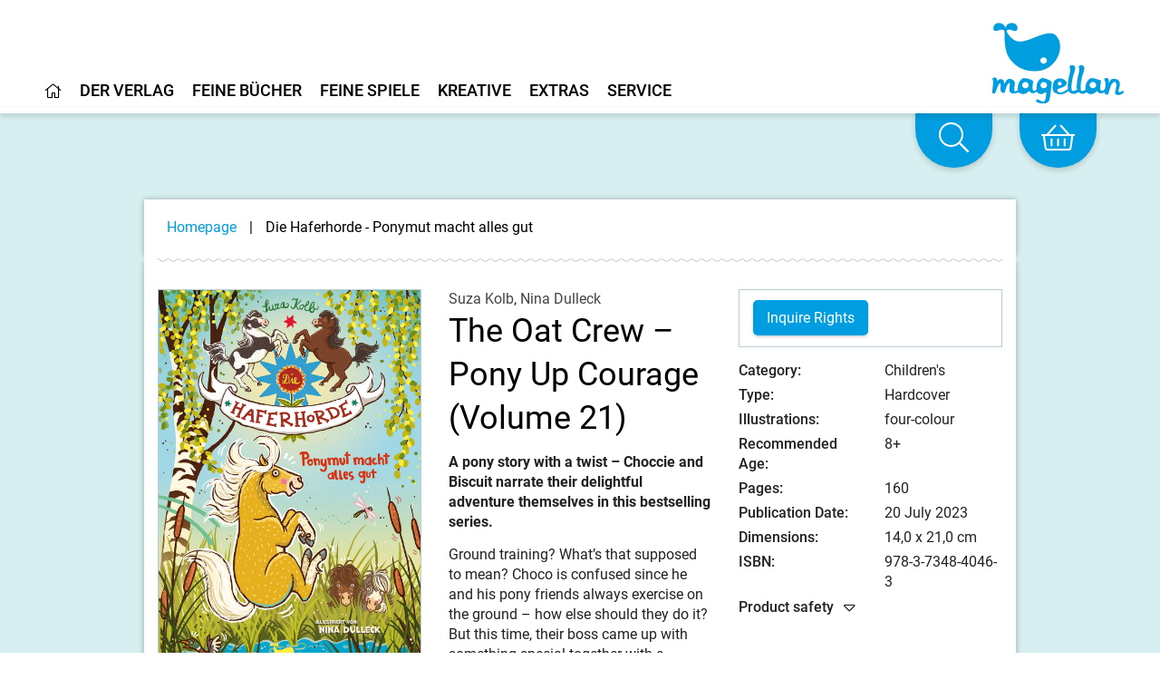

--- FILE ---
content_type: text/html;charset=UTF-8
request_url: https://www.magellanverlag.de/titel/die-haferhorde-ponymut-macht-alles-gut/1043?fr=1
body_size: 18681
content:
<!DOCTYPE html>
<html xmlns="http://www.w3.org/1999/xhtml" lang="de-DE">
<head>
<title>Die Haferhorde - Ponymut macht alles gut | Magellan Verlag</title>
<meta http-equiv="Content-Type" content="text/html; charset=utf-8" />
<meta http-equiv="X-UA-Compatible" content="IE=edge" />
<meta name="description" content="- Neues von den frechsten Ponys der Welt- Wichtiges Thema: Umgang mit Angst- Titel mit großem Potenzial" />
<meta name="author" content="Magellan Verlag - www.magellanverlag.de" />
<meta name="robots" content="all" />
<meta name="language" content="de"/>
<meta name="viewport"	content="user-scalable=yes, width=device-width, initial-scale=1.0" />
<meta name="apple-mobile-web-app-capable"	content="yes" />
<meta name="tdm-reservation" content="1">
<link rel="preload" href="/_fonts_global/roboto-v20-latin-ext_latin_greek-ext_greek_cyrillic-ext_cyrillic-regular.woff2" as="font" crossorigin>
<link rel="preload" href="/_fonts_global/roboto-v20-latin-ext_latin_greek-ext_greek_cyrillic-ext_cyrillic-italic.woff2" as="font" crossorigin>
<link rel="preload" href="/_fonts_global/roboto-v20-latin-ext_latin_greek-ext_greek_cyrillic-ext_cyrillic-500.woff2" as="font" crossorigin>
<link rel="preload" href="/_fonts_global/roboto-v20-latin-ext_latin_greek-ext_greek_cyrillic-ext_cyrillic-500italic.woff2" as="font" crossorigin>
<link rel="preload" href="/_fonts_global/roboto-v20-latin-ext_latin_greek-ext_greek_cyrillic-ext_cyrillic-700.woff2" as="font" crossorigin>
<link rel="preload" href="/_fonts_global/roboto-v20-latin-ext_latin_greek-ext_greek_cyrillic-ext_cyrillic-700italic.woff2" as="font" crossorigin>
<link rel="preload" href="/_fonts_global/amatic-sc-v13-latin-regular.woff2" as="font" crossorigin>
<link rel="preload" href="/_fonts_global/amatic-sc-v13-latin-700.woff2" as="font" crossorigin>
<link rel="preload" href="/_fonts_global/fa-brands-400.woff2" as="font" crossorigin>
<link rel="preload" href="/_fonts_global/fa-light-300.woff2" as="font" crossorigin>
<link rel="preload" href="/_fonts_global/fa-regular-400.woff2" as="font" crossorigin>
<link rel="preload" href="/_fonts_global/fa-solid-900.woff2" as="font" crossorigin>
<link rel="stylesheet" type="text/css" href="https://cookiemanager.wirth-horn.de/dist/whCookieManager.min.css">
<link rel="preload" href="/_css_global/dist/style.min.css?ts=70435f3d61ef24d288c61af817f48d0de813fcf4" as="style">
<link rel="stylesheet" href="/_css_global/dist/style.min.css?ts=70435f3d61ef24d288c61af817f48d0de813fcf4">
<link rel="shortcut icon" type="image/x-icon" href="/favicon.ico">
<link rel="canonical" href="https://www.magellanverlag.de/titel/die-haferhorde-ponymut-macht-alles-gut/1043" />
<script src="https://cookiemanager.wirth-horn.de/dist/whCookieManager.min.js"></script>
<meta property="og:image" content="https://res.cloudinary.com/pim-red/image/upload/q_auto,f_auto,h_1200/v1683635198/magellan/titel/kinderbuch-pferdebuch-angst-haben-freundschaft-fantasy-ab-acht-jahren-4046-cover_lkeicc.jpg" />
<meta property="og:title" content="Die Haferhorde - Ponymut macht alles gut" />
<meta property="og:description" content="- Neues von den frechsten Ponys der Welt- Wichtiges Thema: Umgang mit Angst- Titel mit großem Potenzial" />
<meta property="og:url" content="https://www.magellanverlag.de/titel/die-haferhorde-ponymut-macht-alles-gut/1043" />
<meta property="og:type" content="website" />
<script type="text/javascript">
var language	= 'en';
</script>
<script src="https://rybbit.wirth-horn.de/api/script.js" data-site-id="f9d974033253" defer></script>
</head>
<body itemscope itemtype="http://schema.org/WebPage">
<meta itemprop="copyrightHolder" content="Magellan GmbH & Co. KG" />
<meta itemprop="copyrightYear" content="2026" />
<meta itemprop="isFamilyFriendly" content="True" />
<meta itemprop="image" content="https://www.magellanverlag.de/_images_global/logo.png" />
<meta itemprop="name" content="Die Haferhorde - Ponymut macht alles gut | Magellan Verlag">
<script type="application/ld+json">
{
"@context":	"http://schema.org",
"@type":	"WebSite",
"url":	"https://www.magellanverlag.de/",
"potentialAction": {
"@type":	"SearchAction",
"target":	"https://www.magellanverlag.de/suche?s={search_term_string}",
"query-input":	"required name=search_term_string"
}
}
</script>
<noscript>
<div style="width:1200px;font-size:15px;border:solid 1px #9E153B;margin:20px auto;padding:15px;">
<strong>Javascript Deaktiviert!</strong><br />
Bitte aktivieren Sie JavaScript um alle Funktionen auf unserer Webseite nutzen zu können.
</div>
</noscript>
<div
id="whCookieManagerOptions"
class="prod"
data-gaprop="UA-171836010-1"
data-fbpprop="1342377893765230"
data-headline="Cookie-Settings"
data-text="&lt;p&gt;We use cookies and similar methods to present our website in the best possible way. Some of the cookies are necessary for running the website, some help us to optimise our website or show you personalised content by generating anonymised statistics. You can decide whether you want to accept these cookies, but please be aware that depending on your selection, some features of our webiste might not be available to you. You can find further information in our &lt;a href=&quot;/privacy-policy/c-125&quot;&gt;privacy information&lt;/a&gt;.&lt;/p&gt;
&lt;p&gt;&lt;a href=&quot;/legal-notice/c-124&quot;&gt;Legal Notice&lt;/a&gt;&lt;/p&gt;
"
data-requiredbox="Required"
data-statisticbox="Statistics"
data-btnspecific="Individual selection"
data-btnall="Accept all"
data-btndecline="Decline all"
data-completepagecart="0"
data-detailtext="&lt;p&gt;&lt;strong&gt;Necessary&lt;/strong&gt;: These cookies are obligatory for running the website, for example, for webshop performance or login.&lt;/p&gt;
&lt;p&gt;&lt;strong&gt;Statistics&lt;/strong&gt;: These cookies help us to find out which content is most attractive to you based on your browsing behaviour. Therefore, we can optimise our website for you. The data collected is anonymised.&lt;/p&gt;
">
</div>
<div id="sidebar">
<div class="sidebar-close clearfix">
<div id="sidebar_close">
<a href="#" onclick="$('#menu_button').click(); return false;">
<i class="fal fa-times-circle"></i>
</a>
</div>
</div>
<div class="level-1">
<div class="d-flex align-items-start menue-item first-level">
<a href="/startseite/c-1" class="">
<i class="wal mr-2"></i><i class="fal fa-home"></i>
</a>
</div>
<div id="toggle_target_57" class="collapse">
</div>
</div>
<div class="level-1">
<div class="d-flex align-items-start menue-item first-level">
<a href="/der-verlag/c-12" class="">
<i class="wal mr-2"></i>Der Verlag
</a>
<button class="toggle-button ml-auto" type="button" data-toggle="collapse" data-target="#toggle_target_12" aria-expanded="false" aria-controls="toggle_target_12">
<i class="fal fa-angle-down"></i>
</button>
</div>
<div id="toggle_target_12" class="collapse">
<div class="d-flex align-items-start menue-item second-level">
<div class="content parent link">
<a href="/der-verlag/verlagsgeschichte/c-13" class="caption-container" TITLE="Verlagsgeschichte">
<i class="fal fa-long-arrow-right mr-2"></i>
<span class="caption">
Verlagsgeschichte
</span>
</a>
</div>
</div>
<div class="d-flex align-items-start menue-item second-level">
<div class="content parent link">
<a href="/der-verlag/was-uns-wichtig-ist/c-14" class="caption-container" TITLE="Was uns wichtig ist">
<i class="fal fa-long-arrow-right mr-2"></i>
<span class="caption">
Was uns wichtig ist
</span>
</a>
</div>
</div>
<div class="d-flex align-items-start menue-item second-level">
<div class="content parent link">
<a href="/der-verlag/karriere/c-15" class="caption-container" TITLE="Karriere">
<i class="fal fa-long-arrow-right mr-2"></i>
<span class="caption">
Karriere
</span>
</a>
</div>
</div>
<div class="d-flex align-items-start menue-item second-level">
<div class="content parent link">
<a href="/der-verlag/manuskripte-und-portfolios/c-16" class="caption-container" TITLE="Manuskripte & Portfolios">
<i class="fal fa-long-arrow-right mr-2"></i>
<span class="caption">
Manuskripte & Portfolios
</span>
</a>
</div>
</div>
<div class="d-flex align-items-start menue-item second-level">
<div class="content parent link">
<a href="/kontakt/c-17" class="caption-container" TITLE="Kontakt">
<i class="fal fa-long-arrow-right mr-2"></i>
<span class="caption">
Kontakt
</span>
</a>
</div>
</div>
</div>
</div>
<div class="level-1">
<div class="d-flex align-items-start menue-item first-level">
<a href="/feine-buecher/c-5" class="">
<i class="wal mr-2"></i>Feine Bücher
</a>
<button class="toggle-button ml-auto" type="button" data-toggle="collapse" data-target="#toggle_target_4" aria-expanded="false" aria-controls="toggle_target_4">
<i class="fal fa-angle-down"></i>
</button>
</div>
<div id="toggle_target_4" class="collapse">
<div class="d-flex align-items-start menue-item second-level">
<div class="content parent link">
<a href="/feine-buecher/neuerscheinungen/c-6" class="caption-container" TITLE="Neuerscheinungen">
<i class="fal fa-long-arrow-right mr-2"></i>
<span class="caption">
Neuerscheinungen
</span>
</a>
</div>
</div>
<div class="d-flex align-items-start menue-item second-level">
<div class="content parent link">
<a href="/feine-buecher/pappbilderbuch/c-7" class="caption-container" TITLE="Pappbilderbuch">
<i class="fal fa-long-arrow-right mr-2"></i>
<span class="caption">
Pappbilderbuch
</span>
</a>
</div>
</div>
<div class="d-flex align-items-start menue-item second-level">
<div class="content parent link">
<a href="/feine-buecher/bilderbuch/c-8" class="caption-container" TITLE="Bilderbuch">
<i class="fal fa-long-arrow-right mr-2"></i>
<span class="caption">
Bilderbuch
</span>
</a>
</div>
</div>
<div class="d-flex align-items-start menue-item second-level">
<div class="content parent link">
<a href="/feine-buecher/vorlesebuch/c-18" class="caption-container" TITLE="Vorlesebuch">
<i class="fal fa-long-arrow-right mr-2"></i>
<span class="caption">
Vorlesebuch
</span>
</a>
</div>
</div>
<div class="d-flex align-items-start menue-item second-level">
<div class="content parent link">
<a href="/feine-buecher/kinderbuch-bis-10/c-19" class="caption-container" TITLE="Kinderbuch bis 10">
<i class="fal fa-long-arrow-right mr-2"></i>
<span class="caption">
Kinderbuch bis 10
</span>
</a>
</div>
</div>
<div class="d-flex align-items-start menue-item second-level">
<div class="content parent link">
<a href="/feine-buecher/young-adult/c-21" class="caption-container" TITLE="Young Adult">
<i class="fal fa-long-arrow-right mr-2"></i>
<span class="caption">
Young Adult
</span>
</a>
</div>
</div>
<div class="d-flex align-items-start menue-item second-level">
<div class="content parent link">
<a href="/feine-buecher/new-adult/c-201" class="caption-container" TITLE="New Adult">
<i class="fal fa-long-arrow-right mr-2"></i>
<span class="caption">
New Adult
</span>
</a>
</div>
</div>
<div class="d-flex align-items-start menue-item second-level">
<div class="content parent link">
<a href="/feine-buecher/sachbuch/c-22" class="caption-container" TITLE="Sachbuch">
<i class="fal fa-long-arrow-right mr-2"></i>
<span class="caption">
Sachbuch
</span>
</a>
</div>
</div>
<div class="d-flex align-items-start menue-item second-level">
<div class="content parent link">
<a href="/feine-buecher/taschenbuch/c-23" class="caption-container" TITLE="Taschenbuch">
<i class="fal fa-long-arrow-right mr-2"></i>
<span class="caption">
Taschenbuch
</span>
</a>
</div>
</div>
<div class="d-flex align-items-start menue-item second-level">
<div class="content parent link">
<a href="/feine-buecher/hoerbuch/c-24" class="caption-container" TITLE="Hörbuch">
<i class="fal fa-long-arrow-right mr-2"></i>
<span class="caption">
Hörbuch
</span>
</a>
</div>
</div>
<div class="d-flex align-items-start menue-item second-level">
<div class="content parent link">
<a href="/feine-buecher/beschaeftigung/c-104" class="caption-container" TITLE="Beschäftigung">
<i class="fal fa-long-arrow-right mr-2"></i>
<span class="caption">
Beschäftigung
</span>
</a>
</div>
</div>
<div class="d-flex align-items-start menue-item second-level">
<div class="content parent link">
<a href="/feine-buecher/notizbuecher/c-118" class="caption-container" TITLE="Notizbücher">
<i class="fal fa-long-arrow-right mr-2"></i>
<span class="caption">
Notizbücher
</span>
</a>
</div>
</div>
<div class="d-flex align-items-start menue-item second-level">
<div class="content parent link">
<a href="/service-presse-frankfurter-buchmesse/pferdebuecher/c-207" class="caption-container" TITLE="Pferdebücher">
<i class="fal fa-long-arrow-right mr-2"></i>
<span class="caption">
Pferdebücher
</span>
</a>
</div>
</div>
<div class="d-flex align-items-start menue-item second-level">
<div class="content parent link">
<a href="/feine-buecher/die-haferhorde/c-146" class="caption-container" TITLE="Die Haferhorde">
<i class="fal fa-long-arrow-right mr-2"></i>
<span class="caption">
Die Haferhorde
</span>
</a>
</div>
</div>
</div>
</div>
<div class="level-1">
<div class="d-flex align-items-start menue-item first-level">
<a href="/feine-spiele/c-33" class="">
<i class="wal mr-2"></i>Feine Spiele
</a>
<button class="toggle-button ml-auto" type="button" data-toggle="collapse" data-target="#toggle_target_32" aria-expanded="false" aria-controls="toggle_target_32">
<i class="fal fa-angle-down"></i>
</button>
</div>
<div id="toggle_target_32" class="collapse">
<div class="d-flex align-items-start menue-item second-level">
<div class="content parent link">
<a href="/feine-spiele/neuerscheinungen/c-101" class="caption-container" TITLE="Neuerscheinungen">
<i class="fal fa-long-arrow-right mr-2"></i>
<span class="caption">
Neuerscheinungen
</span>
</a>
</div>
</div>
<div class="d-flex align-items-start menue-item second-level">
<div class="content parent link">
<a href="/feine-spiele/puzzle/c-34" class="caption-container" TITLE="Puzzle">
<i class="fal fa-long-arrow-right mr-2"></i>
<span class="caption">
Puzzle
</span>
</a>
</div>
</div>
<div class="d-flex align-items-start menue-item second-level">
<div class="content parent link">
<a href="/feine-spiele/memo-spiele/c-35" class="caption-container" TITLE="Memo-Spiele">
<i class="fal fa-long-arrow-right mr-2"></i>
<span class="caption">
Memospiele
</span>
</a>
</div>
</div>
<div class="d-flex align-items-start menue-item second-level">
<div class="content parent link">
<a href="/feine-spiele/kartenspiele/c-36" class="caption-container" TITLE="Kartenspiele">
<i class="fal fa-long-arrow-right mr-2"></i>
<span class="caption">
Kartenspiele
</span>
</a>
</div>
</div>
<div class="d-flex align-items-start menue-item second-level">
<div class="content parent link">
<a href="/feine-spiele/holzspielsachen/c-38" class="caption-container" TITLE="Holzspielsachen">
<i class="fal fa-long-arrow-right mr-2"></i>
<span class="caption">
Holzspielsachen
</span>
</a>
</div>
</div>
<div class="d-flex align-items-start menue-item second-level">
<div class="content parent link">
<a href="/feine-spiele/familienspiele/c-37" class="caption-container" TITLE="Familienspiele">
<i class="fal fa-long-arrow-right mr-2"></i>
<span class="caption">
Familienspiele
</span>
</a>
</div>
</div>
<div class="d-flex align-items-start menue-item second-level">
<div class="content parent link">
<a href="/feine-spiele/strassenbauspiele/c-141" class="caption-container" TITLE="Straßenbauspiele">
<i class="fal fa-long-arrow-right mr-2"></i>
<span class="caption">
Straßenbauspiele
</span>
</a>
</div>
</div>
</div>
</div>
<div class="level-1">
<div class="d-flex align-items-start menue-item first-level">
<a href="/kreative/c-40" class="">
<i class="wal mr-2"></i>Kreative
</a>
<button class="toggle-button ml-auto" type="button" data-toggle="collapse" data-target="#toggle_target_40" aria-expanded="false" aria-controls="toggle_target_40">
<i class="fal fa-angle-down"></i>
</button>
</div>
<div id="toggle_target_40" class="collapse">
<div class="d-flex align-items-start menue-item second-level">
<div class="content parent link">
<a href="/kreative/autorinnen-und-autoren/c-41" class="caption-container" TITLE="Autorinnen und Autoren">
<i class="fal fa-long-arrow-right mr-2"></i>
<span class="caption">
Autorinnen und Autoren
</span>
</a>
</div>
</div>
<div class="d-flex align-items-start menue-item second-level">
<div class="content parent link">
<a href="/kreative/illustratorinnen-und-illustratoren/c-42" class="caption-container" TITLE="Illustratorinnen und Illustratoren">
<i class="fal fa-long-arrow-right mr-2"></i>
<span class="caption">
Illustratorinnen und Illustratoren
</span>
</a>
</div>
</div>
<div class="d-flex align-items-start menue-item second-level">
<div class="content parent link">
<a href="/kreative/uebersetzerinnen-und-uebersetzer/c-43" class="caption-container" TITLE="Übersetzerinnen und Übersetzer">
<i class="fal fa-long-arrow-right mr-2"></i>
<span class="caption">
Übersetzerinnen und Übersetzer
</span>
</a>
</div>
</div>
<div class="d-flex align-items-start menue-item second-level">
<div class="content parent link">
<a href="/kreative/sprecherinnen-und-sprecher/c-44" class="caption-container" TITLE="Sprecherinnen und Sprecher">
<i class="fal fa-long-arrow-right mr-2"></i>
<span class="caption">
Sprecherinnen und Sprecher
</span>
</a>
</div>
</div>
</div>
</div>
<div class="level-1">
<div class="d-flex align-items-start menue-item first-level">
<a href="" class="">
<i class="wal mr-2"></i>Extras
</a>
<button class="toggle-button ml-auto" type="button" data-toggle="collapse" data-target="#toggle_target_45" aria-expanded="false" aria-controls="toggle_target_45">
<i class="fal fa-angle-down"></i>
</button>
</div>
<div id="toggle_target_45" class="collapse">
<div class="d-flex align-items-start menue-item second-level">
<div class="content parent link">
<a href="/service-veranstaltungen/termine/c-66" class="caption-container" TITLE="Termine">
<i class="fal fa-long-arrow-right mr-2"></i>
<span class="caption">
Termine
</span>
</a>
</div>
</div>
<div class="d-flex align-items-start menue-item second-level">
<div class="content parent link">
<a href="/extras/newsletter/c-46" class="caption-container" TITLE="Newsletter">
<i class="fal fa-long-arrow-right mr-2"></i>
<span class="caption">
Newsletter
</span>
</a>
</div>
</div>
<div class="d-flex align-items-start menue-item second-level">
<div class="content parent link">
<a href="/extras/lehrerhandreichungen/c-48" class="caption-container" TITLE="Lehrerhandreichungen">
<i class="fal fa-long-arrow-right mr-2"></i>
<span class="caption">
Lehrerhandreichungen
</span>
</a>
</div>
</div>
<div class="d-flex align-items-start menue-item second-level">
<div class="content parent link">
<a href="/extras/ausmalbilder/c-121" class="caption-container" TITLE="Ausmalbilder">
<i class="fal fa-long-arrow-right mr-2"></i>
<span class="caption">
Ausmalbilder
</span>
</a>
</div>
</div>
<div class="d-flex align-items-start menue-item second-level">
<div class="content parent link">
<a href="/extras/books-bamberg-podcast/c-174" class="caption-container" TITLE="Books@Bamberg-Podcast">
<i class="fal fa-long-arrow-right mr-2"></i>
<span class="caption">
Books@Bamberg-Podcast
</span>
</a>
</div>
</div>
<div class="d-flex align-items-start menue-item second-level">
<div class="content parent link">
<a href="/feine-buecher/die-haferhorde/c-146" class="caption-container" TITLE="Die Haferhorde">
<i class="fal fa-long-arrow-right mr-2"></i>
<span class="caption">
Die Haferhorde
</span>
</a>
</div>
</div>
</div>
</div>
<div class="level-1">
<div class="d-flex align-items-start menue-item first-level">
<a href="" class="">
<i class="wal mr-2"></i>Service
</a>
<button class="toggle-button ml-auto" type="button" data-toggle="collapse" data-target="#toggle_target_52" aria-expanded="false" aria-controls="toggle_target_52">
<i class="fal fa-angle-down"></i>
</button>
</div>
<div id="toggle_target_52" class="collapse">
<div class="d-flex align-items-start menue-item second-level">
<div class="content parent link">
<a href="/service/handel/c-53" class="caption-container" TITLE="Handel">
<i class="fal fa-long-arrow-right mr-2"></i>
<span class="caption">
Handel
</span>
</a>
</div>
</div>
<div class="d-flex align-items-start menue-item second-level">
<div class="content parent link">
<a href="/service/presse/c-55" class="caption-container" TITLE="Presse">
<i class="fal fa-long-arrow-right mr-2"></i>
<span class="caption">
Presse
</span>
</a>
</div>
</div>
<div class="d-flex align-items-start menue-item second-level">
<div class="content parent link">
<a href="/service/veranstaltungen/c-56" class="caption-container" TITLE="Veranstaltungen">
<i class="fal fa-long-arrow-right mr-2"></i>
<span class="caption">
Veranstaltungen
</span>
</a>
</div>
</div>
<div class="d-flex align-items-start menue-item second-level">
<div class="content parent link">
<a href="/service/lizenzen-rights/c-54" class="caption-container" TITLE="Lizenzen/Rights">
<i class="fal fa-long-arrow-right mr-2"></i>
<span class="caption">
Lizenzen/Rights
</span>
</a>
</div>
</div>
</div>
</div>
<div class="level-1 ">
<div class="d-flex align-items-start">
<a href="/impressum/c-97" alt="Content link" title="Impressum">
Impressum
</a>
</div>
</div>
<div class="level-1 ">
<div class="d-flex align-items-start">
<a href="/datenschutz/c-98" alt="Content link" title="Datenschutz">
Datenschutz
</a>
</div>
</div>
<div class="level-1 ">
<div class="d-flex align-items-start">
<a href="/kontakt/c-17" alt="Content link" title="Kontakt">
Kontakt
</a>
</div>
</div>
<div class="level-1 ">
<div class="d-flex align-items-start">
<a href="/agb/c-99" alt="Content link" title="AGB">
AGB
</a>
</div>
</div>
<div class="level-1 ">
<div class="d-flex align-items-start">
<a href="/widerrufsbelehrung-und-formular/c-100" alt="Content link" title="Widerrufsbelehrung und -formular">
Widerrufsbelehrung und -formular
</a>
</div>
</div>
<div class="level-1 last">
<div class="d-flex align-items-start">
<a href="/barrierefreiheit/c-214" alt="Content link" title="Barrierefreiheit">
Barrierefreiheit
</a>
</div>
</div>
<div class="mt-5 sidebar-logo">
<a href="/">
<img src="/_images_global/logo_magellan.svg" alt="Magellan Verlag">
</a>
</div>
</div>
<div id="page">
<div class="fixed-header-class" id="fixed-header">
<header id="header" class="clearfix">
<div>
<div class="logo float-right">
<a href="/" title="Startseite">
<picture>
<img src="/_images_global/logo_magellan.svg" alt="Magellan Verlag">
</picture>
</a>
</div>
<div class="search-bar float-right">
<form class="search-form" action="/suche" method="get" accept-charset="utf-8">
<div class="search-container" id="search-input-box">
<span class="search-input">
<input type="text" name="s" class="form-control search-field" placeholder="Search by Title, ISBN, Topics ..." autocomplete="off" required="required" aria-label="Search" />
</span>
<span class="search-button">
<button type="submit" class="search-icon" title="Suchen">
<i class="fal fa-search"></i>
</button>
</span>
</div>
</form>
</div>
</div>
<div class="header-navigation">
<div id="header-main-navigation">
<div class="main-navi-container clearfix">
<ul class="main-navi clearfix">
<li class="menu-to-hover" id="header_menu_57">
<a data-overlay="57" href="/startseite/c-1" class="header-navigation-menu clickable" content-id="1" aria-label="Home">
<i class="fal fa-home"></i>
</a>
<!-- No children for root item 57 -->
</li>
<li class="menu-to-hover" id="header_menu_12">
<a data-overlay="12" href="/der-verlag/c-12" class="header-navigation-menu" content-id="12" aria-label="Home">
Der Verlag
</a>
<div id="header_navigation_overlay_12" class="header-navigation-overlay" style="display: none;">
<div class="overlay-container width-1 row">
<div class="header-menu-column col-12 last">
<ul class="header-menu-ul">
<li class="content link">
<a href="/der-verlag/verlagsgeschichte/c-13" class="parent caption-container" TITLE="Verlagsgeschichte">
Verlagsgeschichte
</a>
</li>
<li class="content link">
<a href="/der-verlag/was-uns-wichtig-ist/c-14" class="parent caption-container" TITLE="Was uns wichtig ist">
Was uns wichtig ist
</a>
</li>
<li class="content link">
<a href="/der-verlag/karriere/c-15" class="parent caption-container" TITLE="Karriere">
Karriere
</a>
</li>
<li class="content link">
<a href="/der-verlag/manuskripte-und-portfolios/c-16" class="parent caption-container" TITLE="Manuskripte & Portfolios">
Manuskripte & Portfolios
</a>
</li>
<li class="content link">
<a href="/kontakt/c-17" class="parent caption-container" TITLE="Kontakt">
Kontakt
</a>
</li>
</ul>
</div>
<div class="clearfix"></div>
<div class="close">
<i class="fal fa-angle-up"></i>
</div>
</div>
</div>
</li>
<li class="menu-to-hover" id="header_menu_4">
<a data-overlay="4" href="/feine-buecher/c-5" class="header-navigation-menu" content-id="5" aria-label="Home">
Feine Bücher
</a>
<div id="header_navigation_overlay_4" class="header-navigation-overlay" style="display: none;">
<div class="overlay-container width-3 row">
<div class="header-menu-column col-4 ">
<ul class="header-menu-ul">
<li class="content link">
<a href="/feine-buecher/neuerscheinungen/c-6" class="parent caption-container" TITLE="Neuerscheinungen">
Neuerscheinungen
</a>
</li>
<li class="content link">
<a href="/feine-buecher/pappbilderbuch/c-7" class="parent caption-container" TITLE="Pappbilderbuch">
Pappbilderbuch
</a>
</li>
<li class="content link">
<a href="/feine-buecher/bilderbuch/c-8" class="parent caption-container" TITLE="Bilderbuch">
Bilderbuch
</a>
</li>
<li class="content link">
<a href="/feine-buecher/vorlesebuch/c-18" class="parent caption-container" TITLE="Vorlesebuch">
Vorlesebuch
</a>
</li>
<li class="content link">
<a href="/feine-buecher/kinderbuch-bis-10/c-19" class="parent caption-container" TITLE="Kinderbuch bis 10">
Kinderbuch bis 10
</a>
</li>
<li class="content link">
<a href="/feine-buecher/young-adult/c-21" class="parent caption-container" TITLE="Young Adult">
Young Adult
</a>
</li>
<li class="content link">
<a href="/feine-buecher/new-adult/c-201" class="parent caption-container" TITLE="New Adult">
New Adult
</a>
</li>
</ul>
</div>
<div class="header-menu-column col-4 ">
<ul class="header-menu-ul">
<li class="content link">
<a href="/feine-buecher/sachbuch/c-22" class="parent caption-container" TITLE="Sachbuch">
Sachbuch
</a>
</li>
<li class="content link">
<a href="/feine-buecher/taschenbuch/c-23" class="parent caption-container" TITLE="Taschenbuch">
Taschenbuch
</a>
</li>
<li class="content link">
<a href="/feine-buecher/hoerbuch/c-24" class="parent caption-container" TITLE="Hörbuch">
Hörbuch
</a>
</li>
<li class="content link">
<a href="/feine-buecher/beschaeftigung/c-104" class="parent caption-container" TITLE="Beschäftigung">
Beschäftigung
</a>
</li>
<li class="content link">
<a href="/feine-buecher/notizbuecher/c-118" class="parent caption-container" TITLE="Notizbücher">
Notizbücher
</a>
</li>
</ul>
</div>
<div class="header-menu-column col-4 last">
<ul class="header-menu-ul">
<li class="content link">
<a href="/service-presse-frankfurter-buchmesse/pferdebuecher/c-207" class="parent caption-container" TITLE="Pferdebücher">
Pferdebücher
</a>
</li>
<li class="content link">
<a href="/feine-buecher/die-haferhorde/c-146" class="parent caption-container" TITLE="Die Haferhorde">
Die Haferhorde
</a>
</li>
</ul>
</div>
<div class="clearfix"></div>
<div class="close">
<i class="fal fa-angle-up"></i>
</div>
</div>
</div>
</li>
<li class="menu-to-hover" id="header_menu_32">
<a data-overlay="32" href="/feine-spiele/c-33" class="header-navigation-menu" content-id="33" aria-label="Home">
Feine Spiele
</a>
<div id="header_navigation_overlay_32" class="header-navigation-overlay" style="display: none;">
<div class="overlay-container width-2 row">
<div class="header-menu-column col-6 ">
<ul class="header-menu-ul">
<li class="content link">
<a href="/feine-spiele/neuerscheinungen/c-101" class="parent caption-container" TITLE="Neuerscheinungen">
Neuerscheinungen
</a>
</li>
<li class="content link">
<a href="/feine-spiele/puzzle/c-34" class="parent caption-container" TITLE="Puzzle">
Puzzle
</a>
</li>
<li class="content link">
<a href="/feine-spiele/memo-spiele/c-35" class="parent caption-container" TITLE="Memo-Spiele">
Memospiele
</a>
</li>
<li class="content link">
<a href="/feine-spiele/kartenspiele/c-36" class="parent caption-container" TITLE="Kartenspiele">
Kartenspiele
</a>
</li>
<li class="content link">
<a href="/feine-spiele/holzspielsachen/c-38" class="parent caption-container" TITLE="Holzspielsachen">
Holzspielsachen
</a>
</li>
</ul>
</div>
<div class="header-menu-column col-6 last">
<ul class="header-menu-ul">
<li class="content link">
<a href="/feine-spiele/familienspiele/c-37" class="parent caption-container" TITLE="Familienspiele">
Familienspiele
</a>
</li>
<li class="content link">
<a href="/feine-spiele/strassenbauspiele/c-141" class="parent caption-container" TITLE="Straßenbauspiele">
Straßenbauspiele
</a>
</li>
</ul>
</div>
<div class="clearfix"></div>
<div class="close">
<i class="fal fa-angle-up"></i>
</div>
</div>
</div>
</li>
<li class="menu-to-hover" id="header_menu_40">
<a data-overlay="40" href="/kreative/c-40" class="header-navigation-menu" content-id="40" aria-label="Home">
Kreative
</a>
<div id="header_navigation_overlay_40" class="header-navigation-overlay" style="display: none;">
<div class="overlay-container width-2 row">
<div class="header-menu-column col-6 ">
<ul class="header-menu-ul">
<li class="content link">
<a href="/kreative/autorinnen-und-autoren/c-41" class="parent caption-container" TITLE="Autorinnen und Autoren">
Autorinnen und Autoren
</a>
</li>
<li class="content link">
<a href="/kreative/illustratorinnen-und-illustratoren/c-42" class="parent caption-container" TITLE="Illustratorinnen und Illustratoren">
Illustratorinnen und Illustratoren
</a>
</li>
<li class="content link">
<a href="/kreative/uebersetzerinnen-und-uebersetzer/c-43" class="parent caption-container" TITLE="Übersetzerinnen und Übersetzer">
Übersetzerinnen und Übersetzer
</a>
</li>
<li class="content link">
<a href="/kreative/sprecherinnen-und-sprecher/c-44" class="parent caption-container" TITLE="Sprecherinnen und Sprecher">
Sprecherinnen und Sprecher
</a>
</li>
</ul>
</div>
<div class="header-menu-column col-6 last">
<ul class="header-menu-ul">
</ul>
</div>
<div class="clearfix"></div>
<div class="close">
<i class="fal fa-angle-up"></i>
</div>
</div>
</div>
</li>
<li class="menu-to-hover" id="header_menu_45">
<a data-overlay="45" href="" class="header-navigation-menu" content-id="" aria-label="Home">
Extras
</a>
<div id="header_navigation_overlay_45" class="header-navigation-overlay" style="display: none;">
<div class="overlay-container width-2 row">
<div class="header-menu-column col-6 ">
<ul class="header-menu-ul">
<li class="content link">
<a href="/service-veranstaltungen/termine/c-66" class="parent caption-container" TITLE="Termine">
Termine
</a>
</li>
<li class="content link">
<a href="/extras/newsletter/c-46" class="parent caption-container" TITLE="Newsletter">
Newsletter
</a>
</li>
</ul>
</div>
<div class="header-menu-column col-6 last">
<ul class="header-menu-ul">
<li class="content link">
<a href="/extras/lehrerhandreichungen/c-48" class="parent caption-container" TITLE="Lehrerhandreichungen">
Lehrerhandreichungen
</a>
</li>
<li class="content link">
<a href="/extras/ausmalbilder/c-121" class="parent caption-container" TITLE="Ausmalbilder">
Ausmalbilder
</a>
</li>
<li class="content link">
<a href="/extras/books-bamberg-podcast/c-174" class="parent caption-container" TITLE="Books@Bamberg-Podcast">
Books@Bamberg-Podcast
</a>
</li>
<li class="content link">
<a href="/feine-buecher/die-haferhorde/c-146" class="parent caption-container" TITLE="Die Haferhorde">
Die Haferhorde
</a>
</li>
</ul>
</div>
<div class="clearfix"></div>
<div class="close">
<i class="fal fa-angle-up"></i>
</div>
</div>
</div>
</li>
<li class="menu-to-hover" id="header_menu_52">
<a data-overlay="52" href="" class="header-navigation-menu" content-id="" aria-label="Home">
Service
</a>
<div id="header_navigation_overlay_52" class="header-navigation-overlay" style="display: none;">
<div class="overlay-container width-1 row">
<div class="header-menu-column col-12 last">
<ul class="header-menu-ul">
<li class="content link">
<a href="/service/handel/c-53" class="parent caption-container" TITLE="Handel">
Handel
</a>
</li>
<li class="content link">
<a href="/service/presse/c-55" class="parent caption-container" TITLE="Presse">
Presse
</a>
</li>
<li class="content link">
<a href="/service/veranstaltungen/c-56" class="parent caption-container" TITLE="Veranstaltungen">
Veranstaltungen
</a>
</li>
<li class="content link">
<a href="/service/lizenzen-rights/c-54" class="parent caption-container" TITLE="Lizenzen/Rights">
Lizenzen/Rights
</a>
</li>
</ul>
</div>
<div class="clearfix"></div>
<div class="close">
<i class="fal fa-angle-up"></i>
</div>
</div>
</div>
</li>
</ul>
</div>
</div>
</div>
<div class="burger-menue">
<a href="#" onclick="init_sidebar(); return false;" id="menu_button" alt="Burger menu">
<i class="fal fa-bars"></i>
<span>Menu</span>
</a>
</div>
</header>
<div class="box-shadow"></div>
<div class="d-block d-sm-none mobile-search-bar" id="search-overlay">
<form class="search-form-mobile" action="/suche" method="get" accept-charset="utf-8">
<div class="container">
<div class="row no-gutters" id="search-input-mobile-box">
<div class="col-10 col-lg-5 offset-lg-6">
<span class="search-input">
<input type="text" name="s" class="form-control search-field" autocomplete="off" required="required" aria-label="Search"/>
</span>
<span class="search-button">
<button type="submit" class="search-icon" title="Suchen">
<i class="fal fa-search"></i>
</button>
</span>
</div>
<div class="col-2 col-lg-1">
<div class="shopping-cart-mobile float-right" onclick="update_wakobox_and_show(); return false;">
<i class="fal fa-shopping-basket"></i>
</div>
</div>
</div>
</div>
</form>
</div>
<div class="blue-radiuses">
<div class="wako-button blue-radius" id="shopping-cart-click" onclick="update_wakobox_and_show(); return false;">
<span class="wako-anzahl-header">0</span>
<i class="fal fa-shopping-basket"></i>
</div>
<div class="search-button blue-radius" id="search-button-click">
<i class="fal fa-search"></i>
</div>
</div>
</div>
<div id="content" style="background-color: #d7eff0;" >
<div id="detailseite_titel" class="detail-page">
<div class="container">
<div id="breadcrumb">
<div itemprop="breadcrumb" itemscope="" itemtype="https://schema.org/BreadcrumbList">
<span itemprop="itemListElement" itemscope="" itemtype="https://schema.org/ListItem" class="breadcrumb-element">
<a itemprop="item" href="/" title="Homepage">
<span itemprop="name">Homepage</span>
</a>
<meta itemprop="position" content="1">
</span>
<span itemprop="itemListElement" itemscope="" itemtype="https://schema.org/ListItem" class="breadcrumb-element">
<span class="pipe">|</span>
<h1>
<a itemprop="item" class="no-link" href="/titel/die-haferhorde-ponymut-macht-alles-gut/1043" title="Die Haferhorde - Ponymut macht alles gut">
<span itemprop="name">Die Haferhorde - Ponymut macht alles gut</span>
</a>
</h1>
<meta itemprop="position" content="2">
</span>
</div>
<div class="clearfix"></div>
</div>
<div class="top-hr">
<hr 
class="magellan-hr " 
/>
</div>
<div itemscope itemtype="http://schema.org/Book">
<div class="row">
<div class="col-12">
<div class="content-box row px-0 mx-0 top">
<div class="col-12 col-lg-6 col-xl-4 top-left">
<div id="midvox-mobile" class="d-block d-lg-none"></div>
<div class="cover main">
<img src="https://res.cloudinary.com/pim-red/image/upload/f_auto,q_auto/v1683635198/magellan/titel/kinderbuch-pferdebuch-angst-haben-freundschaft-fantasy-ab-acht-jahren-4046-cover_lkeicc.jpg" alt="Cover, ein beiges Pony springt mit dem Hintern voraus in einen See und wird dabei von zwei Ponys beobachtet, die sich in hohem Gras verstecken" itemprop="image" />
</div>
<div class="innenansichten" id="innenansichten">
<div class="cover" data-src="https://res.cloudinary.com/pim-red/image/upload/q_auto,f_auto/v1683635514/magellan/innenansichten/kinderbuch-pferdebuch-angst-haben-freundschaft-fantasy-ab-acht-jahren-4046-c-3d_jeqacj.jpg" tabindex="0">
<img
src	= "https://res.cloudinary.com/pim-red/image/upload/q_auto,f_auto,w_338/v1683635514/magellan/innenansichten/kinderbuch-pferdebuch-angst-haben-freundschaft-fantasy-ab-acht-jahren-4046-c-3d_jeqacj.jpg"
alt	= "Cover, ein beiges Pony springt mit dem Hintern voraus in einen See und wird dabei von zwei Ponys beobachtet, die sich in hohem Gras verstecken"
role	= "button"
aria-pressed= "false"
/>
</div>
<div class="cover" data-src="https://res.cloudinary.com/pim-red/image/upload/q_auto,f_auto/v1683635524/magellan/innenansichten/kinderbuch-pferdebuch-angst-haben-freundschaft-fantasy-ab-acht-jahren-4046-innen1_bobfxq.jpg" tabindex="0">
<img src="https://res.cloudinary.com/pim-red/image/upload/q_auto,f_auto,w_338/v1683635524/magellan/innenansichten/kinderbuch-pferdebuch-angst-haben-freundschaft-fantasy-ab-acht-jahren-4046-innen1_bobfxq.jpg" alt="Innenseite, der Fließtext wird umrahmt von Kindern die auf Pferden reiten" />
</div>
</div>
</div>
<div class="col-12 col-lg-6 col-xl-4 top-center">
<div class="persons mt-3 mt-lg-0">
<a itemprop="copyrightHolder" itemscope itemtype="http://schema.org/Person" href="/person/suza-kolb/2?fr" title="Suza Kolb"><span itemprop="name">Suza Kolb</span></a>, <a itemprop="copyrightHolder" itemscope itemtype="http://schema.org/Person" href="/person/nina-dulleck/3?fr" title="Nina Dulleck"><span itemprop="name">Nina Dulleck</span></a>
</div>
<div class="name">
<h2 class="h1" itemprop="name">The Oat Crew – Pony Up Courage (Volume 21)</h2>
</div>
<div class="short-description mt-3 mb-3 font-weight-bold">
A pony story with a twist – Choccie and Biscuit narrate their delightful adventure themselves in this bestselling series.<BR/>
</div>
<div class="description mt-2">
Ground training? What’s that supposed to mean? Choco is confused since he and his pony friends always exercise on the ground – how else should they do it? But this time, their boss came up with something special together with a famous horse trainer: The little two-legs are supposed to do exercises with the ponies from the ground in order to master difficult situations and become more courageous. Nevertheless, the Flower Farm ponies are actually super brave already. So brave that not even a quite risky wager from the little two-legs doesn't scare them, does it?<br /><P>&nbsp;</P>
</div>
</div>
<div class="col-12 col-xl-4 mt-3 mt-xl-0 px-0 top-right">
<div class="wako-box">
<div
class="magellan_link_button"
id="inquireRights"
>
<a
class="link"
href="mailto:info@magellanverlag.de?subject=Inquire%20Rights%20-%20The%20Oat%20Crew%20–%20Pony%20Up%20Courage%20(Volume%2021)%20978-3-7348-4046-3"
title="Inquire Rights"
>
Inquire Rights
</a>
</div>
</div>
<div class="biblio row px-0 mx-0">
<div class="category label col-6">Category:</div>
<div class="category value col-6" itemprop="genre">Children's</div>
<div class="type label col-6">Type:</div>
<div class="type value col-6" itemprop="bookEdition">Hardcover</div>
<div class="illustrated-by label col-6">Illustrations:</div>
<div class="illustrated-by value col-6">four-colour</div>
<div class="age label col-6">Recommended Age:</div>
<div class="age value col-6">8+</div>
<div class="pages label col-6">Pages:</div>
<div class="pages value col-6" itemprop="numberOfPages">160</div>
<div class="date label col-6">Publication Date:</div>
<div class="date value col-6" itemprop="datePublished">
20 July 2023
</div>
<div class="format label col-6">Dimensions:</div>
<div class="format value col-6">14,0 x 21,0 cm</div>
<div class="isbn label col-6">ISBN:</div>
<div class="isbn value col-6" itemprop="isbn">978-3-7348-4046-3</div>
<div class="col-12 label">
<div class="product-safety-click" onclick="show_product_safety()">Product safety <i id="product-safety-fa" class="ml-2 fal fa-caret-down"></i></div>
</div>
<div class="col-12 mt-3" id="product-safety">
<p><strong>Magellan GmbH &amp; Co. KG</strong><br />
Dr.-Robert-Pfleger-Stra&szlig;e 6<br />
96052 Bamberg</p>
<p>E-Mail: <a href="javascript:void(location.href='mailto:'+String.fromCharCode(112,114,111,100,117,107,116,115,105,99,104,101,114,104,101,105,116,64,109,97,103,101,108,108,97,110,118,101,114,108,97,103,46,100,101))">produktsicherheit@magellanverlag.de</a></p>
<p>Safety notice according to Art. 9 Paragraph 7 Sentence 2 of the GPSR is not necessary.</p>
<p>&nbsp;</p>
</div>
</div>
</div>
<div class="col-12 widget-area mt-5">
<h3 class="h2 bold blue-box blue-box-correct d-none d-lg-block">Look into the book</h3>
<div class="row mx-0 pb-4">
<div class="col-12 col-xl-8 ml-0 mr-3 mr-xl-0" id="midvox-container"></div>
</div>
<h3 class="h2 bold blue-box blue-box-correct">Download</h3>
<div class="downloads">
<div
class="magellan_link_button cover light"
id="dl_cover_300dpi"
>
<a
class="link"
href="#Cover-300dpi-download"
title=""
rel="nofollow"
target="_blank"
>
Cover (300 dpi, TIF)
</a>
</div>
<template id="html_dl_cover_300dpi">
<div id="dl_cover_300dpi_box">
<div class="wrapper">
<div class="content">
<a href="/_cover_media/cover_zips/9783734840463.zip" title="Start download" rel="nofollow">
<div class="link-container">
<i class="fal fa-download"></i>
<div class="headline">Start download</div>
</div>
</a>
<div class="text"><p>Please be aware that this image is copyrighted. These are the terms of use:</p>
<ul>
<li>Complete and unaltered depiction</li>
<li>If possible with <span class="st">&copy;</span> Magellan Verlag</li>
<li>Only for private or editorial use</li>
<li>Commercial use only with permission, please contact&nbsp;<a href="javascript:void(location.href='mailto:'+String.fromCharCode(114,105,103,104,116,115,64,109,97,103,101,108,108,97,110,118,101,114,108,97,103,46,100,101))">rights@magellanverlag.de</a></li>
</ul>
<p>&nbsp;</p>
</div>
</div>
</div>
</div>
</template>
<div
class="magellan_link_button cover light"
id="dl_cover_72dpi"
>
<a
class="link"
href="#Cover-72dpi-download"
title=""
target="_blank"
>
Cover (72 dpi, JPG)
</a>
</div>
<template id="html_dl_cover_72dpi">
<div id="dl_cover_72dpi_box">
<div class="wrapper">
<div class="content">
<a href="https://res.cloudinary.com/pim-red/image/upload/f_auto,q_auto,fl_attachment,f_jpg/v1683635198/magellan/titel/kinderbuch-pferdebuch-angst-haben-freundschaft-fantasy-ab-acht-jahren-4046-cover_lkeicc.jpg" title="Start download" rel="nofollow" target="_blank">
<div class="link-container">
<i class="fal fa-download"></i>
<div class="headline">Start download</div>
</div>
</a>
<div class="text"><p>Please be aware that this image is copyrighted. These are the terms of use:</p>
<ul>
<li>Complete and unaltered depiction</li>
<li>If possible with <span class="st">&copy;</span> Magellan Verlag</li>
<li>Only for private or editorial use</li>
<li>Commercial use only with permission, please contact&nbsp;<a href="javascript:void(location.href='mailto:'+String.fromCharCode(114,105,103,104,116,115,64,109,97,103,101,108,108,97,110,118,101,114,108,97,103,46,100,101))">rights@magellanverlag.de</a></li>
</ul>
<p>&nbsp;</p>
</div>
</div>
</div>
</div>
</template>
<div
class="magellan_link_button waschzettel light"
>
<a
class="link"
href="/pdf/titel/9783734840463.pdf?fr"
title=""
rel="external"
>
Infosheet (PDF)
</a>
</div>
<div
class="magellan_link_button download light"
>
<a
class="link"
href="/_files_media/downloads/777F077F2812749C068D860D/haferhorde-wimpelkette.pdf"
title=""
target="_blank"
>
Haferhorde Wimpelkette
</a>
</div>
</div>
<h3 class="h2 bold blue-box blue-box-correct">Further Titles in the Series</h3>
<div class="widget widget-titel-titelslider titelslider">
<div class="widget-spinner">
<div class="csscssload-load-frame">
<div class="cssload-dot"></div>
<div class="cssload-dot"></div>
<div class="cssload-dot"></div>
<div class="cssload-dot"></div>
<div class="cssload-dot"></div>
<div class="cssload-dot"></div>
<div class="cssload-dot"></div>
<div class="cssload-dot"></div>
<div class="cssload-dot"></div>
<div class="cssload-dot"></div>
<div class="cssload-dot"></div>
<div class="cssload-dot"></div>
<div class="cssload-dot"></div>
<div class="cssload-dot"></div>
<div class="cssload-dot"></div>
<div class="cssload-dot"></div>
<div class="cssload-dot"></div>
<div class="cssload-dot"></div>
<div class="cssload-dot"></div>
<div class="cssload-dot"></div>
<div class="cssload-dot"></div>
<div class="cssload-dot"></div>
<div class="cssload-dot"></div>
<div class="cssload-dot"></div>
<div class="cssload-dot"></div>
</div>
</div>
<div class="widget-body slider-items" id="title_slider_47967" style="opacity:0;">
<div class="slider-item">
<a href="/titel/die-haferhorde-flausen-im-schopf/42?fr" title="The Oat Crew – Hooves in a Twist">
<div class="cover">
<img data-lazy="https://res.cloudinary.com/pim-red/image/upload/w_238,f_auto,q_auto/v1626168390/magellan/titel/kinderbuch-haferhorde-pferdebuch-gespensterjagd-suza-kolb-4020-cover_n6tkrm.jpg" alt="" class="swiper-lazy" />
</div>
<div class="title">
The Oat Crew – Hooves in a Twist (Volume 1)
</div>
</a>
</div>
<div class="slider-item">
<a href="/titel/die-haferhorde-volle-maehne/43?fr" title="The Oat Crew – Tails to the Wall!">
<div class="cover">
<img data-lazy="https://res.cloudinary.com/pim-red/image/upload/w_238,f_auto,q_auto/v1626169731/magellan/titel/kinderbuch-haferhorde-pferdebuch-reitunterricht-suza-kolb-4021-cover_hfucu1.jpg" alt="" class="swiper-lazy" />
</div>
<div class="title">
The Oat Crew – Tails to the Wall! (Volume 2)
</div>
</a>
</div>
<div class="slider-item">
<a href="/titel/die-haferhorde-immer-den-nuestern-nach/35?fr" title="The Oat Crew – Just Follow Your Nostrils!">
<div class="cover">
<img data-lazy="https://res.cloudinary.com/pim-red/image/upload/w_238,f_auto,q_auto/v1626172299/magellan/titel/kinderbuch-reiten-ponys-wildschwein-schoko-und-keks-4022-cover_qfuczx.jpg" alt="" class="swiper-lazy" />
</div>
<div class="title">
The Oat Crew – Just Follow Your Nostrils! (Volume 3)
</div>
</a>
</div>
<div class="slider-item">
<a href="/titel/die-haferhorde-schmetterlinge-im-ponybauch/181?fr" title="The Oat Crew – Butterflies in Pony Tummies">
<div class="cover">
<img data-lazy="https://res.cloudinary.com/pim-red/image/upload/w_238,f_auto,q_auto/v1626173567/magellan/titel/kinderbuch-haferhorde-pferdebuch-verliebt-sein-suza-kolb-4023-cover_w69hip.jpg" alt="" class="swiper-lazy" />
</div>
<div class="title">
The Oat Crew – Butterflies in Pony Tummies (Volume 4)
</div>
</a>
</div>
<div class="slider-item">
<a href="/titel/die-haferhorde-stallpiraten-ahoi/22?fr" title="The Oat Crew – Stable Pirates Ahoy!">
<div class="cover">
<img data-lazy="https://res.cloudinary.com/pim-red/image/upload/w_238,f_auto,q_auto/v1626175766/magellan/titel/kinderbuch-haferhorde-pferdebuch-urlaub-suza-kolb-4025-cover_r6mywq.jpg" alt="" class="swiper-lazy" />
</div>
<div class="title">
The Oat Crew – Stable Pirates Ahoy! (Volume 5)
</div>
</a>
</div>
<div class="slider-item">
<a href="/titel/die-haferhorde-hopp-hopp-hurra/168?fr" title="The Oat Crew – Hop, Hop, Hurray!">
<div class="cover">
<img data-lazy="https://res.cloudinary.com/pim-red/image/upload/w_238,f_auto,q_auto/v1626176253/magellan/titel/kinderbuch-reiten-ponys-filmstars-schoko-und-keks-4026-cover_xh26pl.jpg" alt="" class="swiper-lazy" />
</div>
<div class="title">
The Oat Crew – Hop, Hop, Hurray! (Volume 6)
</div>
</a>
</div>
<div class="slider-item">
<a href="/titel/die-haferhorde-huf-ueber-kopf/301?fr" title="The Oat Crew – Hooves over Heels">
<div class="cover">
<img data-lazy="https://res.cloudinary.com/pim-red/image/upload/w_238,f_auto,q_auto/v1628248647/magellan/titel/kinderbuch-reiten-ponys-berge-schoko-und-keks-4028-cover_qhlujg.jpg" alt="" class="swiper-lazy" />
</div>
<div class="title">
The Oat Crew – Hooves over Heels (Volume 7)
</div>
</a>
</div>
<div class="slider-item">
<a href="/titel/die-haferhorde-so-ein-fohlentheater/295?fr" title="The Oat Crew – Such Filly Fuss">
<div class="cover">
<img data-lazy="https://res.cloudinary.com/pim-red/image/upload/w_238,f_auto,q_auto/v1615212577/magellan/titel/kinderbuch-haferhorde-pferdebuch-fohlen-suza-kolb-4029-cover_weff8m.jpg" alt="" class="swiper-lazy" />
</div>
<div class="title">
The Oat Crew – Such Filly Fuss (Volume 8)
</div>
</a>
</div>
<div class="slider-item">
<a href="/titel/die-haferhorde-suesser-die-hufe-nie-klingen/296?fr" title="The Oat Crew – Jingle Hooves">
<div class="cover">
<img data-lazy="https://res.cloudinary.com/pim-red/image/upload/w_238,f_auto,q_auto/v1626177250/magellan/titel/kinderbuch-haferhorde-pferdebuch-weihnachtsgeschenk-suza-kolb-4030-cover_n6zusk.jpg" alt="" class="swiper-lazy" />
</div>
<div class="title">
The Oat Crew – Jingle Hooves (Volume 9)
</div>
</a>
</div>
<div class="slider-item">
<a href="/titel/die-haferhorde-fuer-kein-heu-der-welt/354?fr" title="The Oat Crew – Not for All the Hay in the World">
<div class="cover">
<img data-lazy="https://res.cloudinary.com/pim-red/image/upload/w_238,f_auto,q_auto/v1641890191/magellan/titel/kinderbuch-reiten-ponys-pferdekauf-schoko-und-keks-4031-cover_avzm35.jpg" alt="" class="swiper-lazy" />
</div>
<div class="title">
The Oat Crew - Not for All the Hay in the World (Volume ...
</div>
</a>
</div>
<div class="slider-item">
<a href="/titel/die-haferhorde-eins-zwei-ponyzei/355?fr" title="The Oat Crew – A Case for the Ponice">
<div class="cover">
<img data-lazy="https://res.cloudinary.com/pim-red/image/upload/w_238,f_auto,q_auto/v1626177953/magellan/titel/kinderbuch-haferhorde-pferdebuch-krimi-suza-kolb-4032-cover_kyzlvd.jpg" alt="" class="swiper-lazy" />
</div>
<div class="title">
The Oat Crew – A Case for the Ponice (Volume 11)
</div>
</a>
</div>
<div class="slider-item">
<a href="/titel/die-haferhorde-jetzt-geht-s-um-die-moehre/356?fr" title="The Oat Crew – It's Hay or Never!">
<div class="cover">
<img data-lazy="https://res.cloudinary.com/pim-red/image/upload/w_238,f_auto,q_auto/v1628248848/magellan/titel/kinderbuch-reiten-ponys-einkaufen-schoko-und-keks-4033-cover_brbbzk.jpg" alt="" class="swiper-lazy" />
</div>
<div class="title">
The Oat Crew – It's Hay or Never! (Volume 12)
</div>
</a>
</div>
<div class="slider-item">
<a href="/titel/die-haferhorde-das-ist-ja-der-ponygipfel/418?fr" title="The Oat Crew – The Final Straw">
<div class="cover">
<img data-lazy="https://res.cloudinary.com/pim-red/image/upload/w_238,f_auto,q_auto/v1628248918/magellan/titel/kinderbuch-haferhorde-pferdebuch-berge-suza-kolb-4035-cover_e7keud.jpg" alt="" class="swiper-lazy" />
</div>
<div class="title">
The Oat Crew – The Final Straw (Volume 13)
</div>
</a>
</div>
<div class="slider-item">
<a href="/titel/die-haferhorde-loeschen-im-galopp/131?fr" title="The Oat Crew – Quenching at a Gallop">
<div class="cover">
<img data-lazy="https://res.cloudinary.com/pim-red/image/upload/w_238,f_auto,q_auto/v1626178722/magellan/titel/kinderbuch-reiten-ponys-feuerwehr-suza-kolb-4037-cover_s30jxd.jpg" alt="" class="swiper-lazy" />
</div>
<div class="title">
The Oat Crew – Quenching at a Gallop (Volume 14)
</div>
</a>
</div>
<div class="slider-item">
<a href="/titel/die-haferhorde-volle-ponyfahrt-voraus/132?fr" title="The Oat Crew – Full Pony Speed Ahead!">
<div class="cover">
<img data-lazy="https://res.cloudinary.com/pim-red/image/upload/w_238,f_auto,q_auto/v1615214798/magellan/titel/kinderbuch-haferhorde-pferdebuch-abenteuer-in-der-stadt-suza-kolb-4038-cover_beqrx1.jpg" alt="" class="swiper-lazy" />
</div>
<div class="title">
The Oat Crew – Full Pony Speed Ahead! (Volume 15)
</div>
</a>
</div>
<div class="slider-item">
<a href="/titel/die-haferhorde-advent-advent-ein-pony-rennt/133?fr" title="The Oat Crew – Advent, Advent, Pony Present!">
<div class="cover">
<img data-lazy="https://res.cloudinary.com/pim-red/image/upload/w_238,f_auto,q_auto/v1615214843/magellan/titel/kinderbuch-haferhorde-pferdebuch-weihnachtsgeschenk-suza-kolb-4039-cover_qjldit.jpg" alt="" class="swiper-lazy" />
</div>
<div class="title">
The Oat Crew – Advent, Advent, Pony Present! (Volume 16)
</div>
</a>
</div>
<div class="slider-item">
<a href="/titel/die-haferhorde-maerchenstund-hat-heu-im-mund/537?fr" title="The Oat Crew – The Early Pony Catches the Fairytale">
<div class="cover">
<img data-lazy="https://res.cloudinary.com/pim-red/image/upload/w_238,f_auto,q_auto/v1615214925/magellan/titel/kinderbuch-reiten-ponys-maerchen-haferhorde-suza-kolb-4040-cover_jtlsvv.jpg" alt="" class="swiper-lazy" />
</div>
<div class="title">
The Oat Crew - The Early Pony Catches the Fairytale ...
</div>
</a>
</div>
<div class="slider-item">
<a href="/titel/die-haferhorde-pony-bei-die-fische/657?fr" title="The Oat Crew - Cut to the Cod, Pony!">
<div class="cover">
<img data-lazy="https://res.cloudinary.com/pim-red/image/upload/w_238,f_auto,q_auto/v1620111788/magellan/titel/haferhorde-ponys-und-pferde-reiten-strand-suza-kolb-4041-cover_nsw0xb.jpg" alt="" class="swiper-lazy" />
</div>
<div class="title">
The Oat Crew - Cut to the Cod, Pony! (Volume 18)
</div>
</a>
</div>
<div class="slider-item">
<a href="/titel/die-haferhorde-gans-schoen-gefaehrlich/776?fr" title="The Oat Crew – Very Ganderous!">
<div class="cover">
<img data-lazy="https://res.cloudinary.com/pim-red/image/upload/w_238,f_auto,q_auto/v1637829852/magellan/titel/kinderbuch-pferdebuch-ponys-humor-tiere-4044-cover_hongye.jpg" alt="" class="swiper-lazy" />
</div>
<div class="title">
The Oat Crew – Very Ganderous! (Volume 19)
</div>
</a>
</div>
<div class="slider-item">
<a href="/titel/die-haferhorde-mit-allen-ponywassern-gewaschen/867?fr" title="The Oat Crew – Every Trick in the Pony Book">
<div class="cover">
<img data-lazy="https://res.cloudinary.com/pim-red/image/upload/w_238,f_auto,q_auto/v1652423179/magellan/titel/kinderbuch-maedchen-jungs-lesen-pferde-ab-8-jahren-4045-cover_urovs3.jpg" alt="" class="swiper-lazy" />
</div>
<div class="title">
The Oat Crew – Every Trick in the Pony Book (Volume 20)
</div>
</a>
</div>
<div class="slider-item">
<a href="/titel/die-haferhorde-ponypiloten-heben-ab/1261?fr" title="The Oat Crew – Pony Pilots Take Off">
<div class="cover">
<img data-lazy="https://res.cloudinary.com/pim-red/image/upload/w_238,f_auto,q_auto/v1714629848/magellan/titel/kinderbuch-pferde-pferdebuch-ab-acht-jahren-shetlandponys-haflinger-4048-cover_rhthsb.jpg" alt="" class="swiper-lazy" />
</div>
<div class="title">
The Oat Crew – Pony Pilots Take Off (Volume 22)
</div>
</a>
</div>
<div class="slider-item">
<a href="/titel/die-haferhorde-da-wiehert-ja-der-buergermeister/1386?fr" title="">
<div class="cover">
<img data-lazy="https://res.cloudinary.com/pim-red/image/upload/w_238,f_auto,q_auto/v1732618996/magellan/titel/kinderbuch-pferde-pferdebuch-ab-acht-jahren-shetlandponys-haflinger-4080-cover_vdllub.jpg" alt="" class="swiper-lazy" />
</div>
<div class="title">
Die Haferhorde - Da wiehert ja der Bürgermeister!
</div>
</a>
</div>
<div class="slider-item">
<a href="/titel/die-haferhorde-voll-versteckt-puzzle/557?fr" title="The Oat Crew – Puzzle – Well Hidden!">
<div class="cover">
<img data-lazy="https://res.cloudinary.com/pim-red/image/upload/w_238,f_auto,q_auto/v1615365996/magellan/titel/puzzle-fuer-kinder-haferhorde-pferde-schoko-und-keks-nina-dulleck-n3082-cover_ngb5ja.jpg" alt="" class="swiper-lazy" />
</div>
<div class="title">
The Oat Crew – Puzzle – Well Hidden!
</div>
</a>
</div>
<div class="slider-item">
<a href="/titel/die-haferhorde-auf-die-moehre-fertig-los-puzzle/325?fr" title="The Oat Crew&nbsp;– Puzzle – Ready, Set, Go!">
<div class="cover">
<img data-lazy="https://res.cloudinary.com/pim-red/image/upload/w_238,f_auto,q_auto/v1615368310/magellan/titel/puzzle-fuer-kinder-haferhorde-pferde-schoko-und-keks-nina-dulleck-n4385-cover_qzhonc.jpg" alt="" class="swiper-lazy" />
</div>
<div class="title">
The Oat Crew&nbsp;– Puzzle – Ready, Set, Go!
</div>
</a>
</div>
<div class="slider-item">
<a href="/titel/mein-haferhorde-ferienbuch/334?fr" title="The Oat Crew – Holiday Book">
<div class="cover">
<img data-lazy="https://res.cloudinary.com/pim-red/image/upload/w_238,f_auto,q_auto/v1615215051/magellan/titel/ferienbuch-pferdebuch-eintragbuch-haferhorde-schoko-und-keks-4043-cover_a4raxp.jpg" alt="" class="swiper-lazy" />
</div>
<div class="title">
The Oat Crew – Holiday Book
</div>
</a>
</div>
<div class="slider-item">
<a href="/titel/die-haferhorde-vorlesegeschichten-mit-schoko-und-keks/106?fr" title="The Oat Crew – Tales of Choccie and Biscuit">
<div class="cover">
<img data-lazy="https://res.cloudinary.com/pim-red/image/upload/w_238,f_auto,q_auto/v1615210439/magellan/titel/vorlesebuch-haferhorde-pferde-schoko-und-keks-suza-kolb-2860-cover_htyc9n.jpg" alt="" class="swiper-lazy" />
</div>
<div class="title">
The Oat Crew – Tales of Choccie and Biscuit
</div>
</a>
</div>
<div class="slider-item">
<a href="/titel/mein-haferhorde-weihnachtsbuch/130?fr" title="The Oat Crew – Christmas Book">
<div class="cover">
<img data-lazy="https://res.cloudinary.com/pim-red/image/upload/w_238,f_auto,q_auto/v1615214584/magellan/titel/eintragbuch-weihnachten-advent-geschenk-nina-dulleck-4036-cover_hrfpe6.jpg" alt="" class="swiper-lazy" />
</div>
<div class="title">
The Oat Crew – Christmas Book
</div>
</a>
</div>
<div class="slider-item">
<a href="/titel/mein-haferhorde-kritzel-tagebuch/233?fr" title="The Oat Crew – Activity Book">
<div class="cover">
<img data-lazy="https://res.cloudinary.com/pim-red/image/upload/w_238,f_auto,q_auto/v1615212474/magellan/titel/eintragbuch-tagebuch-kreativitaet-haferhorde-nina-dulleck-4027-cover_ux8jnh.jpg" alt="" class="swiper-lazy" />
</div>
<div class="title">
The Oat Crew – Activity Book
</div>
</a>
</div>
<div class="slider-item">
<a href="/titel/mein-haferhorde-freundebuch/171?fr" title="The Oat Crew – Friends Book">
<div class="cover">
<img data-lazy="https://res.cloudinary.com/pim-red/image/upload/w_238,f_auto,q_auto/v1615212344/magellan/titel/eintragbuch-erinnerungsbuch-haferhorde-poesiealbum-schoko-und-keks-4024-cover_wezggl.jpg" alt="" class="swiper-lazy" />
</div>
<div class="title">
The Oat Crew – Friends Book
</div>
</a>
</div>
</div>
</div>
<h3 class="h2 bold blue-box blue-box-correct">Creative People</h3>
<div class="kreative">
<div class="widget widget-personen-personen personen">
<div class="widget-body row">
<div class="col-12">
<div class="row person" itemprop="illustrator" itemscope itemtype="http://schema.org/Person">
<meta itemprop="name"	content="Suza Kolb" />
<meta itemprop="givenName"	content="Suza" />
<meta itemprop="familyName"	content="Kolb" />
<meta itemprop="sameAs"	content="/person/kolb-suza/2" />
<meta itemprop="image"	content="https://res.cloudinary.com/pim-red/image/upload/q_auto,w_300,f_auto/v1651577809/magellan/personen/k_kolb_suza_gja7pd.jpg" />
<div class="col-6 col-sm-5 col-lg-3">
<div class="foto">
<a href="/person/kolb-suza/2?fr" title="Suza Kolb">
<img src="https://res.cloudinary.com/pim-red/image/upload/q_auto,w_300,f_auto/v1651577809/magellan/personen/k_kolb_suza_gja7pd.jpg" alt="Foto von Suza Kolb" />
</a>
</div>
<div class="personen-copyright mt-2">
&copy; Monika Lang Fotografie
</div>
</div>
<div class="col-12 col-sm-7 col-lg-9">
<div class="personen-typ">
Author
</div>
<div class="personen-name">
<h3 class="mb-3">
<a href="/person/kolb-suza/2?fr" title="Suza Kolb">
Suza Kolb
</a>
</h3>
</div>
<div class="personen-vita">
<p>
<P>Ever since she was a child, Suza Kolb has made up stories about fierce and cheeky characters – on four or just two legs. For a long time, writing had only been a hobby for the Rhinelander who now lives in Bavaria. Nowadays, the weird adventures of her heroes are becoming actual books. She mostly finds inspiration in her immediate surroundings.</P>
</p>
</div>
</div>
</div>
<hr class="personen-trenner" />
</div>
<div class="col-12">
<div class="row person" itemprop="illustrator" itemscope itemtype="http://schema.org/Person">
<meta itemprop="name"	content="Nina Dulleck" />
<meta itemprop="givenName"	content="Nina" />
<meta itemprop="familyName"	content="Dulleck" />
<meta itemprop="sameAs"	content="/person/dulleck-nina/3" />
<meta itemprop="image"	content="https://res.cloudinary.com/pim-red/image/upload/q_auto,w_300,f_auto/v1662456825/magellan/personen/k_dulleck_nina_hu6bve.jpg" />
<div class="col-6 col-sm-5 col-lg-3">
<div class="foto">
<a href="/person/dulleck-nina/3?fr" title="Nina Dulleck">
<img src="https://res.cloudinary.com/pim-red/image/upload/q_auto,w_300,f_auto/v1662456825/magellan/personen/k_dulleck_nina_hu6bve.jpg" alt="Foto von Nina Dulleck" />
</a>
</div>
<div class="personen-copyright mt-2">
&copy; Alexander Stertzik
</div>
</div>
<div class="col-12 col-sm-7 col-lg-9">
<div class="personen-typ">
Illustrator
</div>
<div class="personen-name">
<h3 class="mb-3">
<a href="/person/dulleck-nina/3?fr" title="Nina Dulleck">
Nina Dulleck
</a>
</h3>
</div>
<div class="personen-vita">
<p>
Nina Dulleck, born in 1975, is a children’s book author and illustrator. Whenever she’s not drawing or writing, she looks after three feisty children together with her husband or creates funny videos about all things children’s books for her YouTube channel.
</p>
</div>
</div>
</div>
</div>
</div>
</div>
</div>
</div>
</div>
<div class="luecke widget-no-background d-none d-sm-block"></div>
<div class="content-box row px-0 mx-0 bottom">
<div class="col-12 widget-area">
<div class="widget widget-titel-titelslider titelslider">
<div class="widget-header row " >
<div class="col-12 mb-4 widget-headline">
<h2 class="h1 center">
<span class="wavy-underline">
Recommendations
</span>
</h2>
</div>
</div>
<div class="widget-spinner">
<div class="csscssload-load-frame">
<div class="cssload-dot"></div>
<div class="cssload-dot"></div>
<div class="cssload-dot"></div>
<div class="cssload-dot"></div>
<div class="cssload-dot"></div>
<div class="cssload-dot"></div>
<div class="cssload-dot"></div>
<div class="cssload-dot"></div>
<div class="cssload-dot"></div>
<div class="cssload-dot"></div>
<div class="cssload-dot"></div>
<div class="cssload-dot"></div>
<div class="cssload-dot"></div>
<div class="cssload-dot"></div>
<div class="cssload-dot"></div>
<div class="cssload-dot"></div>
<div class="cssload-dot"></div>
<div class="cssload-dot"></div>
<div class="cssload-dot"></div>
<div class="cssload-dot"></div>
<div class="cssload-dot"></div>
<div class="cssload-dot"></div>
<div class="cssload-dot"></div>
<div class="cssload-dot"></div>
<div class="cssload-dot"></div>
</div>
</div>
<div class="widget-body slider-items" id="title_slider_96496" style="opacity:0;">
<div class="slider-item">
<a href="/titel/mafalda-mittendrin-zwei-maeuse-auf-der-flucht/1057?fr" title="Mafalda in the Middle – Two Gerbils on the Run">
<div class="cover">
<img data-lazy="https://res.cloudinary.com/pim-red/image/upload/w_238,f_auto,q_auto/v1683103567/magellan/titel/kinderbuch-tiergeschichte-nachbarschaft-haustiere-humorvoll-ab-acht-jahren-4126-cover_cavnhf.jpg" alt="" class="swiper-lazy" />
</div>
<div class="title">
Mafalda in the Middle – Two Gerbils on the Run (Volume 1)
</div>
</a>
</div>
<div class="slider-item">
<a href="/titel/verflixter-flaschengeist-der-prinz-im-kaefig/1041?fr" title="Dratted Djinn – The Prince in the Cage">
<div class="cover">
<img data-lazy="https://res.cloudinary.com/pim-red/image/upload/w_238,f_auto,q_auto/v1684319317/magellan/titel/kinderbuch-dschinn-fantasy-ute-krause-musketiere-zeitreise-4069-cover_tfxtco.jpg" alt="" class="swiper-lazy" />
</div>
<div class="title">
Dratted Djinn – The Prince in the Cage (Volume 2)
</div>
</a>
</div>
<div class="slider-item">
<a href="/titel/das-glashaus-geheimnis/778?fr" title="The Glasshouse Secret">
<div class="cover">
<img data-lazy="https://res.cloudinary.com/pim-red/image/upload/w_238,f_auto,q_auto/v1637831911/magellan/titel/kinderbuch-detektivgeschichte-fuer-maedchen-raetsel-abenteuer-4118-cover_khh1vr.jpg" alt="" class="swiper-lazy" />
</div>
<div class="title">
The Glasshouse Secret
</div>
</a>
</div>
<div class="slider-item">
<a href="/titel/anton-monsterjaeger-das-portal-der-flueche/1042?fr" title="Anton Monster Hunter – The Portal of Curses">
<div class="cover">
<img data-lazy="https://res.cloudinary.com/pim-red/image/upload/w_238,f_auto,q_auto/v1684760840/magellan/titel/kinderbuch-fantasy-monster-gruselig-flueche-ab-neun-jahren-4072-cover_lzpy7z.jpg" alt="" class="swiper-lazy" />
</div>
<div class="title">
Anton Monster Hunter – The Portal of Curses (Volume 2)
</div>
</a>
</div>
<div class="slider-item">
<a href="/titel/lieber-ein-lama/783?fr" title="The Llama Drama!">
<div class="cover">
<img data-lazy="https://res.cloudinary.com/pim-red/image/upload/w_238,f_auto,q_auto/v1637831502/magellan/titel/kinderbuch-haustier-maedchen-familie-patchwork-4110-cover_lsvwkp.jpg" alt="" class="swiper-lazy" />
</div>
<div class="title">
The Llama Drama!
</div>
</a>
</div>
</div>
</div>
</div>
</div>
</div>
</div>
<meta itemprop="abridged" content="false" />
</div>
</div>
</div>
</div>
<footer>
<div id="footer">
<div class="container">
<div class="row">
<div class="col-12 col-sm-6 col-lg-6 col-xl-3 mb-5 mb-xl-0">
<div class="spalten-header">
<i class="fal fa-euro-sign mr-3"></i>Prices and Shipping
</div>
<div class="spalte">
<p>Free shipping in Germany. Shipping costs on orders from abroad: <a href="/shipping-costs/c-134">shipping costs</a></p>
</div>
</div>
<div class="col-12 col-sm-6 col-lg-6 col-xl-3 mb-5 mb-xl-0">
<div class="spalten-header">
<i class="fal fa-credit-card mr-3"></i>Payment Methods
</div>
<div class="spalte">
<p>PayPal, credit card (Visa, Mastercard, American Express), direct debit</p>
</div>
</div>
<div class="col-12 col-sm-6 col-lg-6 col-xl-3 mb-5 mb-xl-0">
<div class="spalten-header">
<i class="fal fa-truck mr-3"></i>Delivery
</div>
<div class="spalte">
<p>For available titles in Germany 3-5 business days, outside of Germany 4-7 business days after order received. Currently no shipping to GB, Northern Ireland, Gibraltar, Guernsey and Jersey and British Virgin Islands.</p>
</div>
</div>
<div class="col-12 col-sm-6 col-lg-6 col-xl-3 mb-5 mb-xl-0">
<div class="spalten-header">
<i class="wal mr-3"></i>Follow us on
</div>
<div class="spalte">
<div class="social-links">
<a href="https://de-de.facebook.com/magellanverlag/" title="Facebook" rel="external">
<i class="fab fa-facebook-square mr-2"></i>
</a>
<a href="https://www.instagram.com/magellanverlag/" title="Instagram" rel="external">
<i class="fab fa-instagram mr-2"></i>
</a>
<a href="https://www.youtube.com/channel/UCqqvUuMRyxuu6k_B-R-gClw" title="Youtube" rel="external">
<i class="fab fa-youtube"></i>
</a>
</div>
<div class="mt-3">
<i class="fal fa-envelope mr-2"></i>
<a href="/newsletter" title="Subscribe to newsletter">
Subscribe to newsletter
</a>
</div>
</div>
</div>
</div>
</div>
<div class="container-fluid">
<div class="row">
<div class="col-12">
<div class="magellan-wal"></div>
<div class="wave"></div>
</div>
</div>
<div class="row">
<div class="col-12 blue-footer pb-3 pt-2">
<div class="magellan-logo d-inline-block"></div>
<div class="d-lg-inline-block float-md-right footer-navigation text-center text-md-right">
<div class="clearfix pr-3">
<span class="footer-menue-punkt">
<a href="/impressum/c-97" title="Impressum" alt="Content link">
Impressum<span class="pipe">|</span>
</a>
</span>
<span class="footer-menue-punkt">
<a href="/datenschutz/c-98" title="Datenschutz" alt="Content link">
Datenschutz<span class="pipe">|</span>
</a>
</span>
<span class="footer-menue-punkt">
<a href="/kontakt/c-17" title="Kontakt" alt="Content link">
Kontakt<span class="pipe">|</span>
</a>
</span>
<span class="footer-menue-punkt">
<a href="/agb/c-99" title="AGB" alt="Content link">
AGB<span class="pipe">|</span>
</a>
</span>
<span class="footer-menue-punkt">
<a href="/widerrufsbelehrung-und-formular/c-100" title="Widerrufsbelehrung und -formular" alt="Content link">
Widerrufsbelehrung und -formular<span class="pipe">|</span>
</a>
</span>
<span class="footer-menue-punkt">
<a href="/barrierefreiheit/c-214" title="Barrierefreiheit" alt="Content link">
Barrierefreiheit<span class="pipe">|</span>
</a>
</span>
<span class="footer-menue-punkt">
<a href="#" id="change-cookie-settings" alt="Footer menu point"><i class="fal fa-cookie-bite mr-1"></i>Cookie Richtlinie</a>
</span>
</div>
<div class="mt-2 pr-3">
&copy; Magellan GmbH & Co. KG
</div>
</div>
</div>
</div>
</div>
</div>
</footer>
<div id="shopping-cart-overlay">
<div id="shopping-cart-loader" class="text-center">
<div class="csscssload-load-frame">
<div class="cssload-dot"></div>
<div class="cssload-dot"></div>
<div class="cssload-dot"></div>
<div class="cssload-dot"></div>
<div class="cssload-dot"></div>
<div class="cssload-dot"></div>
<div class="cssload-dot"></div>
<div class="cssload-dot"></div>
<div class="cssload-dot"></div>
<div class="cssload-dot"></div>
<div class="cssload-dot"></div>
<div class="cssload-dot"></div>
<div class="cssload-dot"></div>
<div class="cssload-dot"></div>
<div class="cssload-dot"></div>
<div class="cssload-dot"></div>
<div class="cssload-dot"></div>
<div class="cssload-dot"></div>
<div class="cssload-dot"></div>
<div class="cssload-dot"></div>
<div class="cssload-dot"></div>
<div class="cssload-dot"></div>
<div class="cssload-dot"></div>
<div class="cssload-dot"></div>
<div class="cssload-dot"></div>
</div>
</div>
</div>
</div> 
<script type="text/javascript" src="/_js_global/dist/script.min.js?ts=70435f3d61ef24d288c61af817f48d0de813fcf4"></script>
<script type="text/javascript">
window.midvox = (function(d, s, id) {
var js, as = d.getElementsByTagName(s); fjs = as[0],
o = as[as.length - 1],p = 'midvox_'+Math.round(Math.random()*65536);
t = window.midvox || {};
o.setAttribute('id',p);
var init=['3453008041','9783734840463',5,2];
var item={init:init};
item.setScriptMark = p;
item.setIncludeDiv = 'midvox-container'
item.setCntId='3027754785';
item.setLang='en';
if (!t.queue) t.queue = [];
t.queue.push(item);
if (d.getElementById(id)) return t;
js = d.createElement(s);
js.id = id;
js.async = 'true';
js.src = '//appjs.blickinsbuch.de/gateway/app.js';
fjs.parentNode.insertBefore(js, fjs);
return t;
}(document, 'script', 'midvox_async'));window.midvox = (function(d, s, id) {
var js, as = d.getElementsByTagName(s); fjs = as[0],
o = as[as.length - 1],p = 'midvox_'+Math.round(Math.random()*65536);
t = window.midvox || {};
o.setAttribute('id',p);
var init=['3453008041','9783734840463',1,2];
var item={init:init};
item.setScriptMark = p;
item.setIncludeDiv = 'midvox-mobile'
item.setElement = 'button';
item.setElementClass = 'midvox-mobile-btn'
item.setElementText = 'Look into the book'
item.setCntId='3027754785';
item.setLang='en';
if (!t.queue) t.queue = [];
t.queue.push(item);
if (d.getElementById(id)) return t;
js = d.createElement(s);
js.id = id;
js.async = 'true';
js.src = '//appjs.blickinsbuch.de/gateway/app.js';
fjs.parentNode.insertBefore(js, fjs);
return t;
}(document, 'script', 'midvox_async'));$(document).ready(function(){
// load lightgallery js files
scripts	= [
'/_js_global/libs/gallery/lightgallery.min.js'
,'/_js_global/libs/gallery/jquery.mousewheel.min.js'
,'/_js_global/libs/gallery/lg-autoplay.min.js'
,'/_js_global/libs/gallery/lg-fullscreen.min.js'
,'/_js_global/libs/gallery/lg-share.min.js'
,'/_js_global/libs/gallery/lg-zoom.min.js'
];
for (var script in scripts) {
src_script	= document.createElement('script');
src_script.setAttribute('src', scripts[script]);
$('div#page + script').after(src_script);
}
// load lightgallery css files
styles = ['/_css_global/libs/gallery/lightgallery.css']
for (var style in styles) {
src_link	= document.createElement('link');
src_link.setAttribute('rel', 'stylesheet');
src_link.setAttribute('href', styles[style]);
document.head.appendChild(src_link);
}
// init lightgallery
$('#detailseite_titel #innenansichten').lightGallery({
selector:	'.cover'
,loop:	true
,autoplay:	true
,thumbnail:	false
,speed:	200
,fullscreen:true
,zoom:	true
,scale:	1
,share:	false
,keypress:	true
,download:	false
,addClass:	"lg-magellan-sro lg-magellan-sro-interactive"
});
});$(document).ready(function(){
$('.detail-page .downloads #dl_cover_300dpi a').on('click', function(e){
e.preventDefault();
dl_link = '/_cover_media/cover_zips/9783734840463.zip';
if ($("#dl_cover_300dpi_box").length == 0) {
$('body').append($('#html_dl_cover_300dpi').html());
$('body #dl_cover_300dpi_box').on('click', function(){
$(this).fadeOut(200).remove();
});
}
});
});$(document).ready(function(){
$('.detail-page #dl_cover_72dpi a').on('click', function(e){
e.preventDefault();
dl_link = 'https://res.cloudinary.com/pim-red/image/upload/f_auto,q_auto,fl_attachment,f_jpg/v1683635198/magellan/titel/kinderbuch-pferdebuch-angst-haben-freundschaft-fantasy-ab-acht-jahren-4046-cover_lkeicc.jpg';
if ($("#dl_cover_72dpi_box").length == 0) {
$('body').append($('#html_dl_cover_72dpi').html());
$('body #dl_cover_72dpi_box').on('click', function(){
$(this).fadeOut(200).remove();
});
}
});
});function howManySlides_47967(slides) {
var item_count	= $('#title_slider_47967 .slider-item').length;
if (slides > item_count) {
return item_count;
} else {
return slides;
}
}
$(document).ready(function(){
// Bind slick eventhandler
$('#title_slider_47967').on('init', function(event, slick) {
$(this).css('opacity', 1);
$(this).prev().css('opacity', 0);
$(this).prev().remove();
});
// Initialize Slick
$('#title_slider_47967').slick({
slidesToShow:	1
,slidesToScroll:	1
,autoplay:	false
,lazyLoad:	'ondemand'
,arrows:	true
,infinite:	true
,dots:	true
,mobileFirst:	true
,responsive:	[
{
breakpoint: 1199
,settings: {
slidesToShow:	howManySlides_47967(4)
,slidesToScroll:	howManySlides_47967(4)
,dots:	true
}
},{
breakpoint:	991
,settings: {
slidesToShow:	3
,slidesToScroll:	3
,dots:	true
}
},{
breakpoint:	767
,settings: {
slidesToShow:	2
,slidesToScroll:	2
,dots:	false
}
},{
breakpoint:	566
,settings: {
slidesToShow:	1
,slidesToScroll:	1
,dots:	false
}
},{
breakpoint: 0
,settings: {
slidesToShow:	1
,slidesToScroll:	1
,dots:	false
}
}
]
,nextArrow: '<div class="slick-next"><i class="fal fa-chevron-circle-right"></i></div>'
,prevArrow: '<div class="slick-prev"><i class="fal fa-chevron-circle-left"></i></div>'
});
});function howManySlides_96496(slides) {
var item_count	= $('#title_slider_96496 .slider-item').length;
if (slides > item_count) {
return item_count;
} else {
return slides;
}
}
$(document).ready(function(){
// Bind slick eventhandler
$('#title_slider_96496').on('init', function(event, slick) {
$(this).css('opacity', 1);
$(this).prev().css('opacity', 0);
$(this).prev().remove();
});
// Initialize Slick
$('#title_slider_96496').slick({
slidesToShow:	1
,slidesToScroll:	1
,autoplay:	false
,lazyLoad:	'ondemand'
,arrows:	true
,infinite:	true
,dots:	true
,mobileFirst:	true
,responsive:	[
{
breakpoint: 1199
,settings: {
slidesToShow:	howManySlides_96496(4)
,slidesToScroll:	howManySlides_96496(4)
,dots:	true
}
},{
breakpoint:	991
,settings: {
slidesToShow:	3
,slidesToScroll:	3
,dots:	true
}
},{
breakpoint:	767
,settings: {
slidesToShow:	2
,slidesToScroll:	2
,dots:	false
}
},{
breakpoint:	566
,settings: {
slidesToShow:	1
,slidesToScroll:	1
,dots:	false
}
},{
breakpoint: 0
,settings: {
slidesToShow:	1
,slidesToScroll:	1
,dots:	false
}
}
]
,nextArrow: '<div class="slick-next"><i class="fal fa-chevron-circle-right"></i></div>'
,prevArrow: '<div class="slick-prev"><i class="fal fa-chevron-circle-left"></i></div>'
});
});
</script>
</body>
</html>
